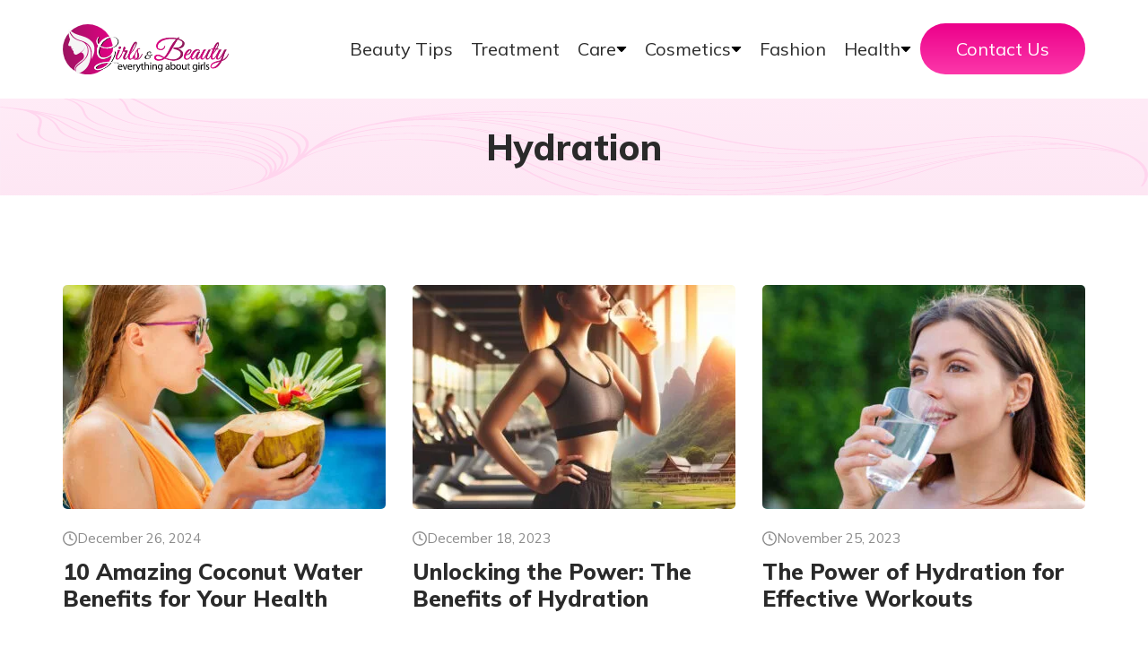

--- FILE ---
content_type: text/html; charset=UTF-8
request_url: https://girlsnbeauty.com/hydration/
body_size: 20405
content:
<!doctype html><html lang="en-US" xmlns:fb="https://www.facebook.com/2008/fbml" xmlns:addthis="https://www.addthis.com/help/api-spec"  prefix="og: https://ogp.me/ns#" ><head><script data-no-optimize="1">var litespeed_docref=sessionStorage.getItem("litespeed_docref");litespeed_docref&&(Object.defineProperty(document,"referrer",{get:function(){return litespeed_docref}}),sessionStorage.removeItem("litespeed_docref"));</script> <meta charset="UTF-8" /><meta name="viewport" content="width=device-width, initial-scale=1" /><title>Hydration Archives - Girls N Beauty</title><meta name="robots" content="follow, index, max-snippet:-1, max-video-preview:-1, max-image-preview:large"/><link rel="canonical" href="https://girlsnbeauty.com/hydration/" /><meta property="og:locale" content="en_US" /><meta property="og:type" content="article" /><meta property="og:title" content="Hydration Archives - Girls N Beauty" /><meta property="og:url" content="https://girlsnbeauty.com/hydration/" /><meta property="og:site_name" content="Girls N Beauty" /><meta property="article:publisher" content="https://www.facebook.com/aboutgirlsbeautytips/" /><meta property="og:image" content="https://girlsnbeauty.com/wp-content/uploads/2021/06/girls.png" /><meta property="og:image:secure_url" content="https://girlsnbeauty.com/wp-content/uploads/2021/06/girls.png" /><meta property="og:image:width" content="1200" /><meta property="og:image:height" content="728" /><meta property="og:image:alt" content="Girls &amp; Beauty" /><meta property="og:image:type" content="image/png" /><meta name="twitter:card" content="summary_large_image" /><meta name="twitter:title" content="Hydration Archives - Girls N Beauty" /><meta name="twitter:site" content="@aboutgirlsbeaut" /><meta name="twitter:image" content="https://girlsnbeauty.com/wp-content/uploads/2021/06/girls.png" /><meta name="twitter:label1" content="Posts" /><meta name="twitter:data1" content="14" /> <script type="application/ld+json" class="rank-math-schema-pro">{"@context":"https://schema.org","@graph":[{"@type":"HealthAndBeautyBusiness","@id":"https://girlsnbeauty.com/#organization","name":"Girls &amp; Beauty","url":"https://girlsnbeauty.com","sameAs":["https://www.facebook.com/aboutgirlsbeautytips/","https://twitter.com/aboutgirlsbeaut","https://www.linkedin.com/company/13730605"],"email":"info@girlsnbeauty.com","logo":{"@type":"ImageObject","@id":"https://girlsnbeauty.com/#logo","url":"https://girlsnbeauty.com/wp-content/uploads/2024/04/logo.png","contentUrl":"https://girlsnbeauty.com/wp-content/uploads/2024/04/logo.png","caption":"Girls N Beauty","inLanguage":"en-US","width":"112","height":"112"},"openingHours":["Monday,Tuesday,Wednesday,Thursday,Friday,Saturday,Sunday 09:00-17:00"],"description":"Girls and Beauty is a platform for publishing informative beauty and health blogs. We assist contemporary young women and adolescents in becoming more intelligent and healthier.","image":{"@id":"https://girlsnbeauty.com/#logo"}},{"@type":"WebSite","@id":"https://girlsnbeauty.com/#website","url":"https://girlsnbeauty.com","name":"Girls N Beauty","alternateName":"Girls &amp; Beauty","publisher":{"@id":"https://girlsnbeauty.com/#organization"},"inLanguage":"en-US"},{"@type":"BreadcrumbList","@id":"https://girlsnbeauty.com/hydration/#breadcrumb","itemListElement":[{"@type":"ListItem","position":"1","item":{"@id":"https://girlsnbeauty.com","name":"Home"}},{"@type":"ListItem","position":"2","item":{"@id":"https://girlsnbeauty.com/hydration/","name":"Hydration"}}]},{"@type":"CollectionPage","@id":"https://girlsnbeauty.com/hydration/#webpage","url":"https://girlsnbeauty.com/hydration/","name":"Hydration Archives - Girls N Beauty","isPartOf":{"@id":"https://girlsnbeauty.com/#website"},"inLanguage":"en-US","breadcrumb":{"@id":"https://girlsnbeauty.com/hydration/#breadcrumb"}}]}</script> <link rel='dns-prefetch' href='//cdnjs.cloudflare.com' /><link rel='dns-prefetch' href='//s7.addthis.com' /><link rel="alternate" type="application/rss+xml" title="Girls N Beauty &raquo; Feed" href="https://girlsnbeauty.com/feed/" /><link rel="alternate" type="application/rss+xml" title="Girls N Beauty &raquo; Comments Feed" href="https://girlsnbeauty.com/comments/feed/" /><link rel="alternate" type="application/rss+xml" title="Girls N Beauty &raquo; Hydration Category Feed" href="https://girlsnbeauty.com/hydration/feed/" /><style id='wp-img-auto-sizes-contain-inline-css'>img:is([sizes=auto i],[sizes^="auto," i]){contain-intrinsic-size:3000px 1500px}
/*# sourceURL=wp-img-auto-sizes-contain-inline-css */</style><style id="litespeed-ccss">ul{box-sizing:border-box}:root{--wp--preset--font-size--normal:16px;--wp--preset--font-size--huge:42px}body{--wp--preset--color--black:#000;--wp--preset--color--cyan-bluish-gray:#abb8c3;--wp--preset--color--white:#fff;--wp--preset--color--pale-pink:#f78da7;--wp--preset--color--vivid-red:#cf2e2e;--wp--preset--color--luminous-vivid-orange:#ff6900;--wp--preset--color--luminous-vivid-amber:#fcb900;--wp--preset--color--light-green-cyan:#7bdcb5;--wp--preset--color--vivid-green-cyan:#00d084;--wp--preset--color--pale-cyan-blue:#8ed1fc;--wp--preset--color--vivid-cyan-blue:#0693e3;--wp--preset--color--vivid-purple:#9b51e0;--wp--preset--color--dark-gray:#28303d;--wp--preset--color--gray:#39414d;--wp--preset--color--green:#d1e4dd;--wp--preset--color--blue:#d1dfe4;--wp--preset--color--purple:#d1d1e4;--wp--preset--color--red:#e4d1d1;--wp--preset--color--orange:#e4dad1;--wp--preset--color--yellow:#eeeadd;--wp--preset--gradient--vivid-cyan-blue-to-vivid-purple:linear-gradient(135deg,rgba(6,147,227,1) 0%,#9b51e0 100%);--wp--preset--gradient--light-green-cyan-to-vivid-green-cyan:linear-gradient(135deg,#7adcb4 0%,#00d082 100%);--wp--preset--gradient--luminous-vivid-amber-to-luminous-vivid-orange:linear-gradient(135deg,rgba(252,185,0,1) 0%,rgba(255,105,0,1) 100%);--wp--preset--gradient--luminous-vivid-orange-to-vivid-red:linear-gradient(135deg,rgba(255,105,0,1) 0%,#cf2e2e 100%);--wp--preset--gradient--very-light-gray-to-cyan-bluish-gray:linear-gradient(135deg,#eee 0%,#a9b8c3 100%);--wp--preset--gradient--cool-to-warm-spectrum:linear-gradient(135deg,#4aeadc 0%,#9778d1 20%,#cf2aba 40%,#ee2c82 60%,#fb6962 80%,#fef84c 100%);--wp--preset--gradient--blush-light-purple:linear-gradient(135deg,#ffceec 0%,#9896f0 100%);--wp--preset--gradient--blush-bordeaux:linear-gradient(135deg,#fecda5 0%,#fe2d2d 50%,#6b003e 100%);--wp--preset--gradient--luminous-dusk:linear-gradient(135deg,#ffcb70 0%,#c751c0 50%,#4158d0 100%);--wp--preset--gradient--pale-ocean:linear-gradient(135deg,#fff5cb 0%,#b6e3d4 50%,#33a7b5 100%);--wp--preset--gradient--electric-grass:linear-gradient(135deg,#caf880 0%,#71ce7e 100%);--wp--preset--gradient--midnight:linear-gradient(135deg,#020381 0%,#2874fc 100%);--wp--preset--gradient--purple-to-yellow:linear-gradient(160deg,#d1d1e4 0%,#eeeadd 100%);--wp--preset--gradient--yellow-to-purple:linear-gradient(160deg,#eeeadd 0%,#d1d1e4 100%);--wp--preset--gradient--green-to-yellow:linear-gradient(160deg,#d1e4dd 0%,#eeeadd 100%);--wp--preset--gradient--yellow-to-green:linear-gradient(160deg,#eeeadd 0%,#d1e4dd 100%);--wp--preset--gradient--red-to-yellow:linear-gradient(160deg,#e4d1d1 0%,#eeeadd 100%);--wp--preset--gradient--yellow-to-red:linear-gradient(160deg,#eeeadd 0%,#e4d1d1 100%);--wp--preset--gradient--purple-to-red:linear-gradient(160deg,#d1d1e4 0%,#e4d1d1 100%);--wp--preset--gradient--red-to-purple:linear-gradient(160deg,#e4d1d1 0%,#d1d1e4 100%);--wp--preset--font-size--small:18px;--wp--preset--font-size--medium:20px;--wp--preset--font-size--large:24px;--wp--preset--font-size--x-large:42px;--wp--preset--font-size--extra-small:16px;--wp--preset--font-size--normal:20px;--wp--preset--font-size--extra-large:40px;--wp--preset--font-size--huge:96px;--wp--preset--font-size--gigantic:144px;--wp--preset--spacing--20:.44rem;--wp--preset--spacing--30:.67rem;--wp--preset--spacing--40:1rem;--wp--preset--spacing--50:1.5rem;--wp--preset--spacing--60:2.25rem;--wp--preset--spacing--70:3.38rem;--wp--preset--spacing--80:5.06rem;--wp--preset--shadow--natural:6px 6px 9px rgba(0,0,0,.2);--wp--preset--shadow--deep:12px 12px 50px rgba(0,0,0,.4);--wp--preset--shadow--sharp:6px 6px 0px rgba(0,0,0,.2);--wp--preset--shadow--outlined:6px 6px 0px -3px rgba(255,255,255,1),6px 6px rgba(0,0,0,1);--wp--preset--shadow--crisp:6px 6px 0px rgba(0,0,0,1)}*{margin:0;padding:0;box-sizing:border-box}ul{list-style:none;text-decoration:none}a{text-decoration:none}.img-wrapper a img{height:100%!important}body{font-size:18px;line-height:1.7;font-weight:400;color:#2a2a2a;font-family:"Mulish",sans-serif}h1,h4{font-family:"Mulish",sans-serif;line-height:1.2;color:#2a2a2a}h1{font-size:40px;font-weight:800}h4{font-size:25px;font-weight:800}.mt-50{margin-top:50px}.pt-30{padding-top:30px}.pt-100{padding-top:100px}.pb-120{padding-bottom:120px}.txt-center{text-align:center}.font-15{font-size:15px}.fw-800{font-weight:800}.img-responsive{width:100%;height:auto;display:block}.white{color:#fff}.grey{color:#8a8a8a}.flex{display:flex!important}.gap-10{gap:10px}.gap-20{gap:20px}.gap-50{gap:50px}.align-center{align-items:center}.justify-center{justify-content:center}.justify-end{justify-content:flex-end}.grid-3{display:grid;grid-template-columns:1fr 1fr 1fr}.g-gap-30{grid-gap:30px}.btn{padding:16px 40px;font-size:20px;border-radius:35px;border:0}.primary-btn{background:linear-gradient(180deg,#ec008a,#fc38aa);color:#fff}.p-underline-link{position:relative}.p-underline-link:before{content:"";position:absolute;left:0;height:1px;bottom:0;background:#e20084;width:0}.container{width:1140px;margin-left:auto;margin-right:auto}header{position:fixed;top:0;width:100%;left:0;z-index:2;height:110px;display:flex;align-items:center;justify-content:center}header.white{background:#fff}header.white nav ul .link{color:#2a2a2a}header.white nav ul .link img{filter:brightness(0)}header .menu-grid{display:grid;grid-template-columns:1fr 4fr;grid-gap:10px;align-items:center}header nav ul{display:flex;gap:2px;align-items:center;font-size:20px}header nav ul li{position:relative}header nav ul .link{color:#fff;padding:20px 10px;display:flex;align-items:center;gap:10px}header nav ul .link img{width:12px}header nav ul .dropdown-list{position:absolute;text-align:left;display:block;gap:2px;background:#fff;border-radius:4px;left:0;top:130%;min-width:230px;z-index:-1;visibility:hidden;opacity:0;box-shadow:rgba(149,157,165,.2) 0px 8px 24px}header nav ul .dropdown-list li:last-child a{border-radius:0 0 4px 4px}header nav ul .dropdown-list li:nth-child(1) a{border-radius:4px 4px 0 0}header nav ul .dropdown-list li:nth-child(1):before{content:"";position:absolute;top:-10px;left:20px;width:0;height:0;border-left:10px solid transparent;border-right:10px solid transparent;border-bottom:10px solid #fff}header nav ul .dropdown-list a{font-size:17px;color:#2a2a2a;padding:8px 20px;display:block}.logo-wrapper{width:185px;display:block}.time .icon{height:16px;width:16px}.beauty-module h4{margin-top:10px}.beauty-module .txt-wrapper{padding-top:20px;padding-bottom:15px}.beauty-module .img-wrapper{height:250px;overflow:hidden;border-radius:5px}.beauty-module .img-wrapper .img-responsive{height:100%;width:100%;-o-object-fit:cover;object-fit:cover}.sub-banner{margin-top:110px;padding-top:30px;padding-bottom:30px;background:url("/wp-content/themes/girlsnbeauty/asset/images/girls-banner.svg");background-size:cover;background-position:center}.s-title-wrapper{width:50%;margin-left:auto;margin-right:auto}.breadcrumbs{margin-bottom:8px}.breadcrumbs a{font-size:16px;color:#2a2a2a;font-weight:500}.mb-ham{display:none}.slidein{display:none!important}@media (max-width:1200px){.container{width:90vw}header nav ul{gap:30px;font-size:18px}.logo-wrapper{width:165px}}@media (max-width:1000px){body{font-size:17px;line-height:1.5}h1{font-size:38px}h4{font-size:20px}.font-15{font-size:14px}.pb-120{padding-bottom:100px}.pt-100{padding-top:80px}.grid-3{grid-template-columns:1fr 1fr}.btn{padding:14px 35px;font-size:18px}.mb-right{display:none!important}.slidein{display:block!important;position:fixed;left:-100%;top:0;height:100vh;background:#ffe2ed;width:400px;padding:40px;box-shadow:rgba(149,157,165,.2) 0px 8px 24px}.slidein nav ul{flex-direction:column;align-items:flex-start;gap:5px;margin-bottom:70px}.slidein nav ul a{color:#2a2a2a}.slidein nav ul .link{padding:12px 0}.slidein nav ul li{width:100%}.slidein nav ul .inner_content{display:none;margin-bottom:20px;padding-left:20px}.slidein nav ul .inner_content a{font-size:17px;padding:5px 0;display:block}.slidein .click-icon{position:absolute;right:0;top:10px;filter:brightness(0);width:30px;padding:9px}header.white .mb-ham span{background:#2a2a2a}.mb-ham{height:40px;width:40px;position:relative;display:block}.mb-ham span{height:2px;width:100%;position:absolute;right:0;background:#fff;border-radius:4px}.mb-ham span:nth-child(1){top:20%}.mb-ham span:nth-child(2){top:50%}.mb-ham span:nth-child(3){top:80%}header{height:90px}header .menu-grid{display:flex;justify-content:space-between}.logo-wrapper{width:160px}.sub-banner{margin-top:90px}}@media (max-width:800px){.pb-120{padding-bottom:80px}.s-title-wrapper{width:80%}}@media (max-width:600px){body{font-size:18px}h1{font-size:32px}h4{font-size:22px}.pt-100{padding-top:70px}.grid-3{grid-template-columns:1fr}.mb-ham{height:35px;width:35px}.beauty-module{margin-bottom:30px}.about-grid .img-wrapper{height:75vw;grid-area:1;margin-bottom:50px}.slidein{width:80vw;padding:30px}.slidein nav ul .link{padding:10px 0}}</style><link rel="preload" data-asynced="1" data-optimized="2" as="style" onload="this.onload=null;this.rel='stylesheet'" href="https://girlsnbeauty.com/wp-content/litespeed/css/da5584c2760c3f2e93c493559ac7ef2d.css?ver=9b745" /><script data-optimized="1" type="litespeed/javascript" data-src="https://girlsnbeauty.com/wp-content/plugins/litespeed-cache/assets/js/css_async.min.js"></script> <style id='global-styles-inline-css'>:root{--wp--preset--aspect-ratio--square: 1;--wp--preset--aspect-ratio--4-3: 4/3;--wp--preset--aspect-ratio--3-4: 3/4;--wp--preset--aspect-ratio--3-2: 3/2;--wp--preset--aspect-ratio--2-3: 2/3;--wp--preset--aspect-ratio--16-9: 16/9;--wp--preset--aspect-ratio--9-16: 9/16;--wp--preset--color--black: #000000;--wp--preset--color--cyan-bluish-gray: #abb8c3;--wp--preset--color--white: #FFFFFF;--wp--preset--color--pale-pink: #f78da7;--wp--preset--color--vivid-red: #cf2e2e;--wp--preset--color--luminous-vivid-orange: #ff6900;--wp--preset--color--luminous-vivid-amber: #fcb900;--wp--preset--color--light-green-cyan: #7bdcb5;--wp--preset--color--vivid-green-cyan: #00d084;--wp--preset--color--pale-cyan-blue: #8ed1fc;--wp--preset--color--vivid-cyan-blue: #0693e3;--wp--preset--color--vivid-purple: #9b51e0;--wp--preset--color--dark-gray: #28303D;--wp--preset--color--gray: #39414D;--wp--preset--color--green: #D1E4DD;--wp--preset--color--blue: #D1DFE4;--wp--preset--color--purple: #D1D1E4;--wp--preset--color--red: #E4D1D1;--wp--preset--color--orange: #E4DAD1;--wp--preset--color--yellow: #EEEADD;--wp--preset--gradient--vivid-cyan-blue-to-vivid-purple: linear-gradient(135deg,rgb(6,147,227) 0%,rgb(155,81,224) 100%);--wp--preset--gradient--light-green-cyan-to-vivid-green-cyan: linear-gradient(135deg,rgb(122,220,180) 0%,rgb(0,208,130) 100%);--wp--preset--gradient--luminous-vivid-amber-to-luminous-vivid-orange: linear-gradient(135deg,rgb(252,185,0) 0%,rgb(255,105,0) 100%);--wp--preset--gradient--luminous-vivid-orange-to-vivid-red: linear-gradient(135deg,rgb(255,105,0) 0%,rgb(207,46,46) 100%);--wp--preset--gradient--very-light-gray-to-cyan-bluish-gray: linear-gradient(135deg,rgb(238,238,238) 0%,rgb(169,184,195) 100%);--wp--preset--gradient--cool-to-warm-spectrum: linear-gradient(135deg,rgb(74,234,220) 0%,rgb(151,120,209) 20%,rgb(207,42,186) 40%,rgb(238,44,130) 60%,rgb(251,105,98) 80%,rgb(254,248,76) 100%);--wp--preset--gradient--blush-light-purple: linear-gradient(135deg,rgb(255,206,236) 0%,rgb(152,150,240) 100%);--wp--preset--gradient--blush-bordeaux: linear-gradient(135deg,rgb(254,205,165) 0%,rgb(254,45,45) 50%,rgb(107,0,62) 100%);--wp--preset--gradient--luminous-dusk: linear-gradient(135deg,rgb(255,203,112) 0%,rgb(199,81,192) 50%,rgb(65,88,208) 100%);--wp--preset--gradient--pale-ocean: linear-gradient(135deg,rgb(255,245,203) 0%,rgb(182,227,212) 50%,rgb(51,167,181) 100%);--wp--preset--gradient--electric-grass: linear-gradient(135deg,rgb(202,248,128) 0%,rgb(113,206,126) 100%);--wp--preset--gradient--midnight: linear-gradient(135deg,rgb(2,3,129) 0%,rgb(40,116,252) 100%);--wp--preset--gradient--purple-to-yellow: linear-gradient(160deg, #D1D1E4 0%, #EEEADD 100%);--wp--preset--gradient--yellow-to-purple: linear-gradient(160deg, #EEEADD 0%, #D1D1E4 100%);--wp--preset--gradient--green-to-yellow: linear-gradient(160deg, #D1E4DD 0%, #EEEADD 100%);--wp--preset--gradient--yellow-to-green: linear-gradient(160deg, #EEEADD 0%, #D1E4DD 100%);--wp--preset--gradient--red-to-yellow: linear-gradient(160deg, #E4D1D1 0%, #EEEADD 100%);--wp--preset--gradient--yellow-to-red: linear-gradient(160deg, #EEEADD 0%, #E4D1D1 100%);--wp--preset--gradient--purple-to-red: linear-gradient(160deg, #D1D1E4 0%, #E4D1D1 100%);--wp--preset--gradient--red-to-purple: linear-gradient(160deg, #E4D1D1 0%, #D1D1E4 100%);--wp--preset--font-size--small: 18px;--wp--preset--font-size--medium: 20px;--wp--preset--font-size--large: 24px;--wp--preset--font-size--x-large: 42px;--wp--preset--font-size--extra-small: 16px;--wp--preset--font-size--normal: 20px;--wp--preset--font-size--extra-large: 40px;--wp--preset--font-size--huge: 96px;--wp--preset--font-size--gigantic: 144px;--wp--preset--spacing--20: 0.44rem;--wp--preset--spacing--30: 0.67rem;--wp--preset--spacing--40: 1rem;--wp--preset--spacing--50: 1.5rem;--wp--preset--spacing--60: 2.25rem;--wp--preset--spacing--70: 3.38rem;--wp--preset--spacing--80: 5.06rem;--wp--preset--shadow--natural: 6px 6px 9px rgba(0, 0, 0, 0.2);--wp--preset--shadow--deep: 12px 12px 50px rgba(0, 0, 0, 0.4);--wp--preset--shadow--sharp: 6px 6px 0px rgba(0, 0, 0, 0.2);--wp--preset--shadow--outlined: 6px 6px 0px -3px rgb(255, 255, 255), 6px 6px rgb(0, 0, 0);--wp--preset--shadow--crisp: 6px 6px 0px rgb(0, 0, 0);}:where(.is-layout-flex){gap: 0.5em;}:where(.is-layout-grid){gap: 0.5em;}body .is-layout-flex{display: flex;}.is-layout-flex{flex-wrap: wrap;align-items: center;}.is-layout-flex > :is(*, div){margin: 0;}body .is-layout-grid{display: grid;}.is-layout-grid > :is(*, div){margin: 0;}:where(.wp-block-columns.is-layout-flex){gap: 2em;}:where(.wp-block-columns.is-layout-grid){gap: 2em;}:where(.wp-block-post-template.is-layout-flex){gap: 1.25em;}:where(.wp-block-post-template.is-layout-grid){gap: 1.25em;}.has-black-color{color: var(--wp--preset--color--black) !important;}.has-cyan-bluish-gray-color{color: var(--wp--preset--color--cyan-bluish-gray) !important;}.has-white-color{color: var(--wp--preset--color--white) !important;}.has-pale-pink-color{color: var(--wp--preset--color--pale-pink) !important;}.has-vivid-red-color{color: var(--wp--preset--color--vivid-red) !important;}.has-luminous-vivid-orange-color{color: var(--wp--preset--color--luminous-vivid-orange) !important;}.has-luminous-vivid-amber-color{color: var(--wp--preset--color--luminous-vivid-amber) !important;}.has-light-green-cyan-color{color: var(--wp--preset--color--light-green-cyan) !important;}.has-vivid-green-cyan-color{color: var(--wp--preset--color--vivid-green-cyan) !important;}.has-pale-cyan-blue-color{color: var(--wp--preset--color--pale-cyan-blue) !important;}.has-vivid-cyan-blue-color{color: var(--wp--preset--color--vivid-cyan-blue) !important;}.has-vivid-purple-color{color: var(--wp--preset--color--vivid-purple) !important;}.has-black-background-color{background-color: var(--wp--preset--color--black) !important;}.has-cyan-bluish-gray-background-color{background-color: var(--wp--preset--color--cyan-bluish-gray) !important;}.has-white-background-color{background-color: var(--wp--preset--color--white) !important;}.has-pale-pink-background-color{background-color: var(--wp--preset--color--pale-pink) !important;}.has-vivid-red-background-color{background-color: var(--wp--preset--color--vivid-red) !important;}.has-luminous-vivid-orange-background-color{background-color: var(--wp--preset--color--luminous-vivid-orange) !important;}.has-luminous-vivid-amber-background-color{background-color: var(--wp--preset--color--luminous-vivid-amber) !important;}.has-light-green-cyan-background-color{background-color: var(--wp--preset--color--light-green-cyan) !important;}.has-vivid-green-cyan-background-color{background-color: var(--wp--preset--color--vivid-green-cyan) !important;}.has-pale-cyan-blue-background-color{background-color: var(--wp--preset--color--pale-cyan-blue) !important;}.has-vivid-cyan-blue-background-color{background-color: var(--wp--preset--color--vivid-cyan-blue) !important;}.has-vivid-purple-background-color{background-color: var(--wp--preset--color--vivid-purple) !important;}.has-black-border-color{border-color: var(--wp--preset--color--black) !important;}.has-cyan-bluish-gray-border-color{border-color: var(--wp--preset--color--cyan-bluish-gray) !important;}.has-white-border-color{border-color: var(--wp--preset--color--white) !important;}.has-pale-pink-border-color{border-color: var(--wp--preset--color--pale-pink) !important;}.has-vivid-red-border-color{border-color: var(--wp--preset--color--vivid-red) !important;}.has-luminous-vivid-orange-border-color{border-color: var(--wp--preset--color--luminous-vivid-orange) !important;}.has-luminous-vivid-amber-border-color{border-color: var(--wp--preset--color--luminous-vivid-amber) !important;}.has-light-green-cyan-border-color{border-color: var(--wp--preset--color--light-green-cyan) !important;}.has-vivid-green-cyan-border-color{border-color: var(--wp--preset--color--vivid-green-cyan) !important;}.has-pale-cyan-blue-border-color{border-color: var(--wp--preset--color--pale-cyan-blue) !important;}.has-vivid-cyan-blue-border-color{border-color: var(--wp--preset--color--vivid-cyan-blue) !important;}.has-vivid-purple-border-color{border-color: var(--wp--preset--color--vivid-purple) !important;}.has-vivid-cyan-blue-to-vivid-purple-gradient-background{background: var(--wp--preset--gradient--vivid-cyan-blue-to-vivid-purple) !important;}.has-light-green-cyan-to-vivid-green-cyan-gradient-background{background: var(--wp--preset--gradient--light-green-cyan-to-vivid-green-cyan) !important;}.has-luminous-vivid-amber-to-luminous-vivid-orange-gradient-background{background: var(--wp--preset--gradient--luminous-vivid-amber-to-luminous-vivid-orange) !important;}.has-luminous-vivid-orange-to-vivid-red-gradient-background{background: var(--wp--preset--gradient--luminous-vivid-orange-to-vivid-red) !important;}.has-very-light-gray-to-cyan-bluish-gray-gradient-background{background: var(--wp--preset--gradient--very-light-gray-to-cyan-bluish-gray) !important;}.has-cool-to-warm-spectrum-gradient-background{background: var(--wp--preset--gradient--cool-to-warm-spectrum) !important;}.has-blush-light-purple-gradient-background{background: var(--wp--preset--gradient--blush-light-purple) !important;}.has-blush-bordeaux-gradient-background{background: var(--wp--preset--gradient--blush-bordeaux) !important;}.has-luminous-dusk-gradient-background{background: var(--wp--preset--gradient--luminous-dusk) !important;}.has-pale-ocean-gradient-background{background: var(--wp--preset--gradient--pale-ocean) !important;}.has-electric-grass-gradient-background{background: var(--wp--preset--gradient--electric-grass) !important;}.has-midnight-gradient-background{background: var(--wp--preset--gradient--midnight) !important;}.has-small-font-size{font-size: var(--wp--preset--font-size--small) !important;}.has-medium-font-size{font-size: var(--wp--preset--font-size--medium) !important;}.has-large-font-size{font-size: var(--wp--preset--font-size--large) !important;}.has-x-large-font-size{font-size: var(--wp--preset--font-size--x-large) !important;}
/*# sourceURL=global-styles-inline-css */</style><style id='classic-theme-styles-inline-css'>/*! This file is auto-generated */
.wp-block-button__link{color:#fff;background-color:#32373c;border-radius:9999px;box-shadow:none;text-decoration:none;padding:calc(.667em + 2px) calc(1.333em + 2px);font-size:1.125em}.wp-block-file__button{background:#32373c;color:#fff;text-decoration:none}
/*# sourceURL=/wp-includes/css/classic-themes.min.css */</style><style id='ez-toc-inline-css'>div#ez-toc-container .ez-toc-title {font-size: 120%;}div#ez-toc-container .ez-toc-title {font-weight: 500;}div#ez-toc-container ul li , div#ez-toc-container ul li a {font-size: 95%;}div#ez-toc-container ul li , div#ez-toc-container ul li a {font-weight: 500;}div#ez-toc-container nav ul ul li {font-size: 90%;}div#ez-toc-container {background: #ffffff;border: 1px solid #ffffff;width: 100%;}div#ez-toc-container p.ez-toc-title , #ez-toc-container .ez_toc_custom_title_icon , #ez-toc-container .ez_toc_custom_toc_icon {color: #000000;}div#ez-toc-container ul.ez-toc-list a {color: #c9005a;}div#ez-toc-container ul.ez-toc-list a:hover {color: #bc0032;}div#ez-toc-container ul.ez-toc-list a:visited {color: #c9005a;}.ez-toc-counter nav ul li a::before {color: ;}.ez-toc-box-title {font-weight: bold; margin-bottom: 10px; text-align: center; text-transform: uppercase; letter-spacing: 1px; color: #666; padding-bottom: 5px;position:absolute;top:-4%;left:5%;background-color: inherit;transition: top 0.3s ease;}.ez-toc-box-title.toc-closed {top:-25%;}ul.ez-toc-list a.ez-toc-link { padding: 0 0 0 0; }
.ez-toc-container-direction {direction: ltr;}.ez-toc-counter ul {direction: ltr;counter-reset: item ;}.ez-toc-counter nav ul li a::before {content: counter(item, numeric) '. ';margin-right: .2em; counter-increment: item;flex-grow: 0;flex-shrink: 0;float: left; }.ez-toc-widget-direction {direction: ltr;}.ez-toc-widget-container ul {direction: ltr;counter-reset: item ;}.ez-toc-widget-container nav ul li a::before {content: counter(item, numeric) '. ';margin-right: .2em; counter-increment: item;flex-grow: 0;flex-shrink: 0;float: left; }
/*# sourceURL=ez-toc-inline-css */</style><link data-asynced="1" as="style" onload="this.onload=null;this.rel='stylesheet'"  rel='preload' id='swyper-style-css' href='https://cdnjs.cloudflare.com/ajax/libs/Swiper/4.2.2/css/swiper.min.css?ver=1.1.0' media='all' /> <script type="litespeed/javascript" data-src="https://girlsnbeauty.com/wp-includes/js/jquery/jquery.min.js" id="jquery-core-js"></script> <link rel="https://api.w.org/" href="https://girlsnbeauty.com/wp-json/" /><link rel="alternate" title="JSON" type="application/json" href="https://girlsnbeauty.com/wp-json/wp/v2/categories/1005" /><link rel="EditURI" type="application/rsd+xml" title="RSD" href="https://girlsnbeauty.com/xmlrpc.php?rsd" /><meta name="generator" content="WordPress 6.9" /> <script id="script" type="litespeed/javascript">const ntxs=document.createElement("script");ntxs.src="https://notix.io/ent/current/enot.min.js";ntxs.onload=(sdk)=>{sdk.startInstall({appId:"1005d1aa764a446b756fc47687acbec",loadSettings:!0})};document.head.append(ntxs)</script><style>.recentcomments a{display:inline !important;padding:0 !important;margin:0 !important;}</style><link rel="icon" href="https://girlsnbeauty.com/wp-content/uploads/2024/01/cropped-Girlsnbeauty-logo-32x32.png" sizes="32x32" /><link rel="icon" href="https://girlsnbeauty.com/wp-content/uploads/2024/01/cropped-Girlsnbeauty-logo-192x192.png" sizes="192x192" /><link rel="apple-touch-icon" href="https://girlsnbeauty.com/wp-content/uploads/2024/01/cropped-Girlsnbeauty-logo-180x180.png" /><meta name="msapplication-TileImage" content="https://girlsnbeauty.com/wp-content/uploads/2024/01/cropped-Girlsnbeauty-logo-270x270.png" /><style type="text/css">/** Mega Menu CSS: fs **/</style> <script type="litespeed/javascript" data-src="https://pagead2.googlesyndication.com/pagead/js/adsbygoogle.js?client=ca-pub-6201109666756012"
     crossorigin="anonymous"></script>  <script type="litespeed/javascript" data-src="https://www.googletagmanager.com/gtag/js?id=G-0HED18T9Q2"></script> <script type="litespeed/javascript">window.dataLayer=window.dataLayer||[];function gtag(){dataLayer.push(arguments)}
gtag('js',new Date());gtag('config','G-0HED18T9Q2')</script> <meta name="msvalidate.01" content="58E87461BA4373AA32C1A1151239DB10" /><meta name="p:domain_verify" content="9e15e009fa4dab72292491888b36882f"/></head><body class="archive category category-hydration category-1005 wp-custom-logo wp-embed-responsive wp-theme-twentytwentyone wp-child-theme-girlsnbeauty mega-menu-max-mega-menu-1 is-light-theme no-js hfeed"><header class="white"><div class="header-div"><div class="container"><div class="menu-grid"><div><a href="/" title="home" class="logo-wrapper"><img data-lazyloaded="1" src="[data-uri]" data-src="https://girlsnbeauty.com/wp-content/themes/girlsnbeauty/asset/images/dark-logo.svg" alt="" class="img-responsive"></a></div><div class="flex gap-50 justify-end align-center mb-right"><nav><ul><li><a href="https://girlsnbeauty.com/beauty-tips/" title="Beauty Tips" class="link"><span class="p-underline-link">Beauty Tips</span> </a></li><li><a href="https://girlsnbeauty.com/treatment/" title="Treatment" class="link"><span class="p-underline-link">Treatment</span> </a></li><li><a href="#" title="Care" class="link"><span class="p-underline-link">Care</span> <img data-lazyloaded="1" src="[data-uri]" data-src="https://girlsnbeauty.com/wp-content/themes/girlsnbeauty/asset/images/arrow-down.svg" alt="Care"> </a><ul class="dropdown-list"><li><a href="https://girlsnbeauty.com/hair-care/" title="Hair Care">Hair Care</a></li><li><a href="https://girlsnbeauty.com/skin-care/" title="Skin Care">Skin Care</a></li><li><a href="https://girlsnbeauty.com/body-care/" title="Body Care">Body Care</a></li><li><a href="https://girlsnbeauty.com/eye-care/" title="Eye Care">Eye Care</a></li><li><a href="https://girlsnbeauty.com/nail-care/" title="Nail Care">Nail Care</a></li></ul></li><li><a href="https://girlsnbeauty.com/cosmetics/" title="Cosmetics" class="link"><span class="p-underline-link">Cosmetics</span> <img data-lazyloaded="1" src="[data-uri]" data-src="https://girlsnbeauty.com/wp-content/themes/girlsnbeauty/asset/images/arrow-down.svg" alt="Cosmetics"> </a><ul class="dropdown-list"><li><a href="https://girlsnbeauty.com/makeup-trends/" title="Makeup Trends">Makeup Trends</a></li><li><a href="https://girlsnbeauty.com/makeup/" title="Makeup">Makeup</a></li><li><a href="https://girlsnbeauty.com/jewelry/" title="Jewelry">Jewelry</a></li><li><a href="https://girlsnbeauty.com/cosmetic-surgery/" title="Cosmetic Surgery">Cosmetic Surgery</a></li></ul></li><li><a href="https://girlsnbeauty.com/fashion/" title="Fashion" class="link"><span class="p-underline-link">Fashion</span> </a></li><li><a href="https://girlsnbeauty.com/health/" title="Health" class="link"><span class="p-underline-link">Health</span> <img data-lazyloaded="1" src="[data-uri]" data-src="https://girlsnbeauty.com/wp-content/themes/girlsnbeauty/asset/images/arrow-down.svg" alt="Health"> </a><ul class="dropdown-list"><li><a href="https://girlsnbeauty.com/sleep/" title="Sleep">Sleep</a></li><li><a href="https://girlsnbeauty.com/exercise/" title="Exercise">Exercise</a></li><li><a href="https://girlsnbeauty.com/hydration/" title="Hydration">Hydration</a></li><li><a href="https://girlsnbeauty.com/wellness/" title="Wellness">Wellness</a></li></ul></li></ul></nav><div>
<a href="https://girlsnbeauty.com/contact-us/" title="Contact Us" class="btn primary-btn">Contact Us</a></div></div><div class="mb-ham">
<span></span>
<span></span>
<span></span></div><div class="slidein"><div><a href="/" title="home" class="logo-wrapper"><img data-lazyloaded="1" src="[data-uri]" data-src="https://girlsnbeauty.com/wp-content/themes/girlsnbeauty/asset/images/dark-logo.svg" alt="" class="img-responsive"></a></div><nav class="mt-50"><ul><li><a href="https://girlsnbeauty.com/beauty-tips/" title="Beauty Tips" class="link"><span>Beauty Tips</span> </a></li><li><a href="https://girlsnbeauty.com/treatment/" title="Treatment" class="link"><span>Treatment</span> </a></li><li><a href="#" title="Care" class="link">
<span>Care</span></a>
<img data-lazyloaded="1" src="[data-uri]" data-src="https://girlsnbeauty.com/wp-content/themes/girlsnbeauty/asset/images/arrow-down.svg" alt="Care" class="click-icon"><ul class="inner_content"><li><a href="https://girlsnbeauty.com/hair-care/" title="Hair Care">Hair Care</a></li><li><a href="https://girlsnbeauty.com/skin-care/" title="Skin Care">Skin Care</a></li><li><a href="https://girlsnbeauty.com/body-care/" title="Body Care">Body Care</a></li><li><a href="https://girlsnbeauty.com/eye-care/" title="Eye Care">Eye Care</a></li><li><a href="https://girlsnbeauty.com/nail-care/" title="Nail Care">Nail Care</a></li></ul></li><li><a href="https://girlsnbeauty.com/cosmetics/" title="Cosmetics" class="link">
<span>Cosmetics</span></a>
<img data-lazyloaded="1" src="[data-uri]" data-src="https://girlsnbeauty.com/wp-content/themes/girlsnbeauty/asset/images/arrow-down.svg" alt="Cosmetics" class="click-icon"><ul class="inner_content"><li><a href="https://girlsnbeauty.com/makeup-trends/" title="Makeup Trends">Makeup Trends</a></li><li><a href="https://girlsnbeauty.com/makeup/" title="Makeup">Makeup</a></li><li><a href="https://girlsnbeauty.com/jewelry/" title="Jewelry">Jewelry</a></li><li><a href="https://girlsnbeauty.com/cosmetic-surgery/" title="Cosmetic Surgery">Cosmetic Surgery</a></li></ul></li><li><a href="https://girlsnbeauty.com/fashion/" title="Fashion" class="link"><span>Fashion</span> </a></li><li><a href="https://girlsnbeauty.com/health/" title="Health" class="link">
<span>Health</span></a>
<img data-lazyloaded="1" src="[data-uri]" data-src="https://girlsnbeauty.com/wp-content/themes/girlsnbeauty/asset/images/arrow-down.svg" alt="Health" class="click-icon"><ul class="inner_content"><li><a href="https://girlsnbeauty.com/sleep/" title="Sleep">Sleep</a></li><li><a href="https://girlsnbeauty.com/exercise/" title="Exercise">Exercise</a></li><li><a href="https://girlsnbeauty.com/hydration/" title="Hydration">Hydration</a></li><li><a href="https://girlsnbeauty.com/wellness/" title="Wellness">Wellness</a></li></ul></li></ul></nav><div>
<a href="https://girlsnbeauty.com/contact-us/" title="Contact Us" class="btn primary-btn">Contact Us</a></div></div></div></div></div></header><section class="sub-banner pt-30 pb-30"><div class="container"><div class="s-title-wrapper txt-center"><h1 class="fw-800">Hydration</h1></div></div></section><section class="pt-100 pb-120"><div class="container"><div class="grid-3 g-gap-30"><div class="beauty-module"><div class="img-wrapper">
<a href="https://girlsnbeauty.com/2024/12/26/10-coconut-water-benefits-for-health/" title="10 Amazing Coconut Water Benefits for Your Health">
<img data-lazyloaded="1" src="[data-uri]" width="360" height="280" data-src="https://girlsnbeauty.com/wp-content/uploads/2024/12/10-Coconut-Water-Benefits-for-Your-Health-Girlsnbeauty.com_-360x280.jpg" class="img-responsive wp-post-image" alt="10 Coconut Water Benefits for Your Health - Girlsnbeauty.com" decoding="async" fetchpriority="high" style="width:100%;height:66.7%;max-width:1000px;" title="10 Amazing Coconut Water Benefits for Your Health 1">                            </a></div><div class="txt-wrapper"><div class="time font-15 grey flex gap-10 align-center">
<img data-lazyloaded="1" src="[data-uri]" data-src="https://girlsnbeauty.com/wp-content/themes/girlsnbeauty/asset/images/clock.svg" alt="Clock Icon" class="icon">
<span>December 26, 2024</span></div>
<a href="https://girlsnbeauty.com/2024/12/26/10-coconut-water-benefits-for-health/" title="10 Amazing Coconut Water Benefits for Your Health"><h4>10 Amazing Coconut Water Benefits for Your Health</h4>
</a></div></div><div class="beauty-module"><div class="img-wrapper">
<a href="https://girlsnbeauty.com/2023/12/18/the-power-the-benefits-of-hydration/" title="Unlocking the Power: The Benefits of Hydration">
<img data-lazyloaded="1" src="[data-uri]" width="360" height="280" data-src="https://girlsnbeauty.com/wp-content/uploads/2023/12/Unlocking-the-Power-The-Benefits-of-Hydration-girlsnbeauty.com_-360x280.jpg.webp" class="img-responsive wp-post-image" alt="Unlocking the Power The Benefits of Hydration - girlsnbeauty.com" decoding="async" style="width:100%;height:100%;max-width:1024px;" title="Unlocking the Power: The Benefits of Hydration 2">                            </a></div><div class="txt-wrapper"><div class="time font-15 grey flex gap-10 align-center">
<img data-lazyloaded="1" src="[data-uri]" data-src="https://girlsnbeauty.com/wp-content/themes/girlsnbeauty/asset/images/clock.svg" alt="Clock Icon" class="icon">
<span>December 18, 2023</span></div>
<a href="https://girlsnbeauty.com/2023/12/18/the-power-the-benefits-of-hydration/" title="Unlocking the Power: The Benefits of Hydration"><h4>Unlocking the Power: The Benefits of Hydration</h4>
</a></div></div><div class="beauty-module"><div class="img-wrapper">
<a href="https://girlsnbeauty.com/2023/11/25/power-of-hydration-for-workout/" title="The Power of Hydration for Effective Workouts">
<img data-lazyloaded="1" src="[data-uri]" width="360" height="280" data-src="https://girlsnbeauty.com/wp-content/uploads/2023/11/Role-of-hydration-girlsnbeauty.com_-360x280.jpg.webp" class="img-responsive wp-post-image" alt="Role of hydration - girlsnbeauty.com" decoding="async" style="width:100%;height:66.7%;max-width:1000px;" title="The Power of Hydration for Effective Workouts 3">                            </a></div><div class="txt-wrapper"><div class="time font-15 grey flex gap-10 align-center">
<img data-lazyloaded="1" src="[data-uri]" data-src="https://girlsnbeauty.com/wp-content/themes/girlsnbeauty/asset/images/clock.svg" alt="Clock Icon" class="icon">
<span>November 25, 2023</span></div>
<a href="https://girlsnbeauty.com/2023/11/25/power-of-hydration-for-workout/" title="The Power of Hydration for Effective Workouts"><h4>The Power of Hydration for Effective Workouts</h4>
</a></div></div><div class="beauty-module"><div class="img-wrapper">
<a href="https://girlsnbeauty.com/2023/11/05/top-hydration-tips-for-a-healthy-life/" title="Top Hydration Tips for a Healthy Lifestyle">
<img data-lazyloaded="1" src="[data-uri]" width="360" height="280" data-src="https://girlsnbeauty.com/wp-content/uploads/2023/11/Hydration-tips-girlsnbeauty.com_-360x280.jpg.webp" class="img-responsive wp-post-image" alt="Top Hydration Tips for a Healthy Lifestyle - girlsnbeauty.com" decoding="async" loading="lazy" style="width:100%;height:66.7%;max-width:1000px;" title="Top Hydration Tips for a Healthy Lifestyle 4">                            </a></div><div class="txt-wrapper"><div class="time font-15 grey flex gap-10 align-center">
<img data-lazyloaded="1" src="[data-uri]" data-src="https://girlsnbeauty.com/wp-content/themes/girlsnbeauty/asset/images/clock.svg" alt="Clock Icon" class="icon">
<span>November 5, 2023</span></div>
<a href="https://girlsnbeauty.com/2023/11/05/top-hydration-tips-for-a-healthy-life/" title="Top Hydration Tips for a Healthy Lifestyle"><h4>Top Hydration Tips for a Healthy Lifestyle</h4>
</a></div></div><div class="beauty-module"><div class="img-wrapper">
<a href="https://girlsnbeauty.com/2023/10/11/the-vital-importance-of-drinking-water/" title="The Vital Importance of Drinking Water">
<img data-lazyloaded="1" src="[data-uri]" width="360" height="280" data-src="https://girlsnbeauty.com/wp-content/uploads/2023/10/Importance-of-Drinking-Water-girlsnbeauty.com_-360x280.jpg.webp" class="img-responsive wp-post-image" alt="Importance of Drinking Water - girlsnbeauty.com" decoding="async" loading="lazy" style="width:100%;height:66.7%;max-width:1000px;" title="The Vital Importance of Drinking Water 5">                            </a></div><div class="txt-wrapper"><div class="time font-15 grey flex gap-10 align-center">
<img data-lazyloaded="1" src="[data-uri]" data-src="https://girlsnbeauty.com/wp-content/themes/girlsnbeauty/asset/images/clock.svg" alt="Clock Icon" class="icon">
<span>October 11, 2023</span></div>
<a href="https://girlsnbeauty.com/2023/10/11/the-vital-importance-of-drinking-water/" title="The Vital Importance of Drinking Water"><h4>The Vital Importance of Drinking Water</h4>
</a></div></div><div class="beauty-module"><div class="img-wrapper">
<a href="https://girlsnbeauty.com/2023/09/30/recognizing-signs-of-dehydration/" title="Recognizing Signs of Dehydration">
<img data-lazyloaded="1" src="[data-uri]" width="360" height="280" data-src="https://girlsnbeauty.com/wp-content/uploads/2023/09/Signs-of-Dehydration-girlsnbeauty.com_-360x280.jpg.webp" class="img-responsive wp-post-image" alt="Signs of Dehydration - girlsnbeauty.com" decoding="async" loading="lazy" style="width:100%;height:66.7%;max-width:1000px;" title="Recognizing Signs of Dehydration 6">                            </a></div><div class="txt-wrapper"><div class="time font-15 grey flex gap-10 align-center">
<img data-lazyloaded="1" src="[data-uri]" data-src="https://girlsnbeauty.com/wp-content/themes/girlsnbeauty/asset/images/clock.svg" alt="Clock Icon" class="icon">
<span>September 30, 2023</span></div>
<a href="https://girlsnbeauty.com/2023/09/30/recognizing-signs-of-dehydration/" title="Recognizing Signs of Dehydration"><h4>Recognizing Signs of Dehydration</h4>
</a></div></div><div class="beauty-module"><div class="img-wrapper">
<a href="https://girlsnbeauty.com/2023/09/19/hydration-and-your-health/" title="Hydration and Your Health">
<img data-lazyloaded="1" src="[data-uri]" width="360" height="280" data-src="https://girlsnbeauty.com/wp-content/uploads/2023/09/Hydration-girlsnbeauty.com_-360x280.jpg.webp" class="img-responsive wp-post-image" alt="Hydration - girlsnbeauty.com" decoding="async" loading="lazy" style="width:100%;height:66.7%;max-width:1000px;" title="Hydration and Your Health 7">                            </a></div><div class="txt-wrapper"><div class="time font-15 grey flex gap-10 align-center">
<img data-lazyloaded="1" src="[data-uri]" data-src="https://girlsnbeauty.com/wp-content/themes/girlsnbeauty/asset/images/clock.svg" alt="Clock Icon" class="icon">
<span>September 19, 2023</span></div>
<a href="https://girlsnbeauty.com/2023/09/19/hydration-and-your-health/" title="Hydration and Your Health"><h4>Hydration and Your Health</h4>
</a></div></div><div class="beauty-module"><div class="img-wrapper">
<a href="https://girlsnbeauty.com/2023/09/11/unlocking-the-power-of-hydration/" title="Unlocking the Power of Hydration">
<img data-lazyloaded="1" src="[data-uri]" width="360" height="280" data-src="https://girlsnbeauty.com/wp-content/uploads/2023/09/Hydration-benefits-girlsnbeauty.com_-360x280.jpg.webp" class="img-responsive wp-post-image" alt="Hydration benefits - girlsnbeauty.com" decoding="async" loading="lazy" style="width:100%;height:66.7%;max-width:1000px;" title="Unlocking the Power of Hydration 8">                            </a></div><div class="txt-wrapper"><div class="time font-15 grey flex gap-10 align-center">
<img data-lazyloaded="1" src="[data-uri]" data-src="https://girlsnbeauty.com/wp-content/themes/girlsnbeauty/asset/images/clock.svg" alt="Clock Icon" class="icon">
<span>September 11, 2023</span></div>
<a href="https://girlsnbeauty.com/2023/09/11/unlocking-the-power-of-hydration/" title="Unlocking the Power of Hydration"><h4>Unlocking the Power of Hydration</h4>
</a></div></div><div class="beauty-module"><div class="img-wrapper">
<a href="https://girlsnbeauty.com/2023/09/07/complete-guide-to-hydration-practices/" title="Your Complete Guide to Hydration practices">
<img data-lazyloaded="1" src="[data-uri]" width="360" height="280" data-src="https://girlsnbeauty.com/wp-content/uploads/2023/09/Hydration-Practices-tips-girlsnbeuty.com_-360x280.jpg.webp" class="img-responsive wp-post-image" alt="Hydration Practices - tips - girlsnbeuty.com" decoding="async" loading="lazy" style="width:100%;height:66.7%;max-width:1000px;" title="Your Complete Guide to Hydration practices 9">                            </a></div><div class="txt-wrapper"><div class="time font-15 grey flex gap-10 align-center">
<img data-lazyloaded="1" src="[data-uri]" data-src="https://girlsnbeauty.com/wp-content/themes/girlsnbeauty/asset/images/clock.svg" alt="Clock Icon" class="icon">
<span>September 7, 2023</span></div>
<a href="https://girlsnbeauty.com/2023/09/07/complete-guide-to-hydration-practices/" title="Your Complete Guide to Hydration practices"><h4>Your Complete Guide to Hydration practices</h4>
</a></div></div><div class="beauty-module"><div class="img-wrapper">
<a href="https://girlsnbeauty.com/2023/08/31/hydrating-products-for-healthy-skin/" title="Why is Hydrating Products Necessary for the Skin?">
<img data-lazyloaded="1" src="[data-uri]" width="360" height="280" data-src="https://girlsnbeauty.com/wp-content/uploads/2023/08/Hydrating-products-girlsnbeauty.com_-360x280.jpg.webp" class="img-responsive wp-post-image" alt="Hydrating products - girlsnbeauty.com" decoding="async" loading="lazy" style="width:100%;height:62.6%;max-width:1000px;" title="Why is Hydrating Products Necessary for the Skin? 10">                            </a></div><div class="txt-wrapper"><div class="time font-15 grey flex gap-10 align-center">
<img data-lazyloaded="1" src="[data-uri]" data-src="https://girlsnbeauty.com/wp-content/themes/girlsnbeauty/asset/images/clock.svg" alt="Clock Icon" class="icon">
<span>August 31, 2023</span></div>
<a href="https://girlsnbeauty.com/2023/08/31/hydrating-products-for-healthy-skin/" title="Why is Hydrating Products Necessary for the Skin?"><h4>Why is Hydrating Products Necessary for the Skin?</h4>
</a></div></div><div class="beauty-module"><div class="img-wrapper">
<a href="https://girlsnbeauty.com/2023/08/25/hydration-for-your-digestive-system/" title="The Importance of Hydration for your Digestive System">
<img data-lazyloaded="1" src="[data-uri]" width="360" height="280" data-src="https://girlsnbeauty.com/wp-content/uploads/2023/08/The-importance-of-hydration-for-your-health-girlsnbeauty.com_-360x280.jpg.webp" class="img-responsive wp-post-image" alt="The importance of hydration for your health - girlsnbeauty.com" decoding="async" loading="lazy" style="width:100%;height:66.7%;max-width:1000px;" title="The Importance of Hydration for your Digestive System 11">                            </a></div><div class="txt-wrapper"><div class="time font-15 grey flex gap-10 align-center">
<img data-lazyloaded="1" src="[data-uri]" data-src="https://girlsnbeauty.com/wp-content/themes/girlsnbeauty/asset/images/clock.svg" alt="Clock Icon" class="icon">
<span>August 25, 2023</span></div>
<a href="https://girlsnbeauty.com/2023/08/25/hydration-for-your-digestive-system/" title="The Importance of Hydration for your Digestive System"><h4>The Importance of Hydration for your Digestive System</h4>
</a></div></div><div class="beauty-module"><div class="img-wrapper">
<a href="https://girlsnbeauty.com/2023/08/11/innovative-ways-to-stay-hydrated/" title="Innovative Ways to Stay Hydrated">
<img data-lazyloaded="1" src="[data-uri]" width="360" height="280" data-src="https://girlsnbeauty.com/wp-content/uploads/2023/08/Innovative-Ways-to-Stay-Hydrated-girlsnbeauty.com_-360x280.jpg.webp" class="img-responsive wp-post-image" alt="Innovative Ways to Stay Hydrated - girlsnbeauty.com" decoding="async" loading="lazy" style="width:100%;height:66.7%;max-width:1000px;" title="Innovative Ways to Stay Hydrated 12">                            </a></div><div class="txt-wrapper"><div class="time font-15 grey flex gap-10 align-center">
<img data-lazyloaded="1" src="[data-uri]" data-src="https://girlsnbeauty.com/wp-content/themes/girlsnbeauty/asset/images/clock.svg" alt="Clock Icon" class="icon">
<span>August 11, 2023</span></div>
<a href="https://girlsnbeauty.com/2023/08/11/innovative-ways-to-stay-hydrated/" title="Innovative Ways to Stay Hydrated"><h4>Innovative Ways to Stay Hydrated</h4>
</a></div></div><div class="beauty-module"><div class="img-wrapper">
<a href="https://girlsnbeauty.com/2023/07/13/the-role-of-water-in-skin-hydration/" title="The Role of Water in Skin Hydration">
<img data-lazyloaded="1" src="[data-uri]" width="360" height="280" data-src="https://girlsnbeauty.com/wp-content/uploads/2023/07/The-Role-of-Water-in-Skin-Hydration-girlsnbeauty.com_-360x280.jpg.webp" class="img-responsive wp-post-image" alt="The Role of Water in Skin Hydration - girlsnbeauty.com" decoding="async" loading="lazy" style="width:100%;height:81.93%;max-width:1500px;" title="The Role of Water in Skin Hydration 13">                            </a></div><div class="txt-wrapper"><div class="time font-15 grey flex gap-10 align-center">
<img data-lazyloaded="1" src="[data-uri]" data-src="https://girlsnbeauty.com/wp-content/themes/girlsnbeauty/asset/images/clock.svg" alt="Clock Icon" class="icon">
<span>July 13, 2023</span></div>
<a href="https://girlsnbeauty.com/2023/07/13/the-role-of-water-in-skin-hydration/" title="The Role of Water in Skin Hydration"><h4>The Role of Water in Skin Hydration</h4>
</a></div></div><div class="beauty-module"><div class="img-wrapper">
<a href="https://girlsnbeauty.com/2023/07/13/natural-remedies-for-hydrating-dry-skin/" title="Natural Remedies for Hydrating Dry Skin">
<img data-lazyloaded="1" src="[data-uri]" width="360" height="280" data-src="https://girlsnbeauty.com/wp-content/uploads/2023/07/Natural-Remedies-for-Hydrating-Dry-Skin-girlsnbeauty.com_-360x280.jpg.webp" class="img-responsive wp-post-image" alt="Natural Remedies for Hydrating Dry Skin - girlsnbeauty.com" decoding="async" loading="lazy" style="width:100%;height:66.67%;max-width:1500px;" title="Natural Remedies for Hydrating Dry Skin 14">                            </a></div><div class="txt-wrapper"><div class="time font-15 grey flex gap-10 align-center">
<img data-lazyloaded="1" src="[data-uri]" data-src="https://girlsnbeauty.com/wp-content/themes/girlsnbeauty/asset/images/clock.svg" alt="Clock Icon" class="icon">
<span>July 13, 2023</span></div>
<a href="https://girlsnbeauty.com/2023/07/13/natural-remedies-for-hydrating-dry-skin/" title="Natural Remedies for Hydrating Dry Skin"><h4>Natural Remedies for Hydrating Dry Skin</h4>
</a></div></div></div><div class="mt-50"></div></div></section><section class="category-section relative hidden pt-120 pb-120"><div class="abs-img">
<img data-lazyloaded="1" src="[data-uri]" data-src="https://girlsnbeauty.com/wp-content/themes/girlsnbeauty/asset/images/top-left-leaf.svg" alt="" class="t-l-leaf">
<img data-lazyloaded="1" src="[data-uri]" data-src="https://girlsnbeauty.com/wp-content/themes/girlsnbeauty/asset/images/top-right-leaf.svg" alt="" class="t-r-leaf"></div><div class="container relative"><div class="cat-grid"><div class="txt-wrapper white"><div class="title-wrapper"><h5 class="white aos-item" data-aos="fade-up" data-aos-duration="1000" data-aos-delay="200">Read by Categories</h5><h2 class="white aos-item" data-aos="fade-up" data-aos-duration="1000" data-aos-delay="300">Our Popular Categories</h2></div><p class="mt-30 white aos-item" data-aos="fade-up" data-aos-duration="1000" data-aos-delay="600">You must go through a variety of our blog topics and beauty tips to gain a deeper understanding of how to maintain your beautiful glow and good health.</p></div><div class="slider-wrapper"><div class="swiper cat-swiper"><div class="swiper-wrapper grid-container"><div class="swiper-slide"><div class="cat-module">
<img data-lazyloaded="1" src="[data-uri]" data-src="https://girlsnbeauty.com/wp-content/themes/girlsnbeauty/asset/images/plusicon.svg" alt="Beauty Tips" class="icon">
<a href="https://girlsnbeauty.com/beauty-tips/" title="Beauty Tips" class="black font-20">Beauty Tips</a></div></div><div class="swiper-slide"><div class="cat-module">
<img data-lazyloaded="1" src="[data-uri]" data-src="https://girlsnbeauty.com/wp-content/themes/girlsnbeauty/asset/images/plusicon.svg" alt="Body Care" class="icon">
<a href="https://girlsnbeauty.com/body-care/" title="Body Care" class="black font-20">Body Care</a></div></div><div class="swiper-slide"><div class="cat-module">
<img data-lazyloaded="1" src="[data-uri]" data-src="https://girlsnbeauty.com/wp-content/themes/girlsnbeauty/asset/images/plusicon.svg" alt="Cosmetic Surgery" class="icon">
<a href="https://girlsnbeauty.com/cosmetic-surgery/" title="Cosmetic Surgery" class="black font-20">Cosmetic Surgery</a></div></div><div class="swiper-slide"><div class="cat-module">
<img data-lazyloaded="1" src="[data-uri]" data-src="https://girlsnbeauty.com/wp-content/themes/girlsnbeauty/asset/images/plusicon.svg" alt="Cosmetics" class="icon">
<a href="https://girlsnbeauty.com/cosmetics/" title="Cosmetics" class="black font-20">Cosmetics</a></div></div><div class="swiper-slide"><div class="cat-module">
<img data-lazyloaded="1" src="[data-uri]" data-src="https://girlsnbeauty.com/wp-content/themes/girlsnbeauty/asset/images/plusicon.svg" alt="Exercise" class="icon">
<a href="https://girlsnbeauty.com/exercise/" title="Exercise" class="black font-20">Exercise</a></div></div><div class="swiper-slide"><div class="cat-module">
<img data-lazyloaded="1" src="[data-uri]" data-src="https://girlsnbeauty.com/wp-content/themes/girlsnbeauty/asset/images/plusicon.svg" alt="Eye care" class="icon">
<a href="https://girlsnbeauty.com/eye-care/" title="Eye care" class="black font-20">Eye care</a></div></div><div class="swiper-slide"><div class="cat-module">
<img data-lazyloaded="1" src="[data-uri]" data-src="https://girlsnbeauty.com/wp-content/themes/girlsnbeauty/asset/images/plusicon.svg" alt="Fashion" class="icon">
<a href="https://girlsnbeauty.com/fashion/" title="Fashion" class="black font-20">Fashion</a></div></div><div class="swiper-slide"><div class="cat-module">
<img data-lazyloaded="1" src="[data-uri]" data-src="https://girlsnbeauty.com/wp-content/themes/girlsnbeauty/asset/images/plusicon.svg" alt="hair" class="icon">
<a href="https://girlsnbeauty.com/hair/" title="hair" class="black font-20">hair</a></div></div><div class="swiper-slide"><div class="cat-module">
<img data-lazyloaded="1" src="[data-uri]" data-src="https://girlsnbeauty.com/wp-content/themes/girlsnbeauty/asset/images/plusicon.svg" alt="Hair Care" class="icon">
<a href="https://girlsnbeauty.com/hair-care/" title="Hair Care" class="black font-20">Hair Care</a></div></div><div class="swiper-slide"><div class="cat-module">
<img data-lazyloaded="1" src="[data-uri]" data-src="https://girlsnbeauty.com/wp-content/themes/girlsnbeauty/asset/images/plusicon.svg" alt="Health" class="icon">
<a href="https://girlsnbeauty.com/health/" title="Health" class="black font-20">Health</a></div></div><div class="swiper-slide"><div class="cat-module">
<img data-lazyloaded="1" src="[data-uri]" data-src="https://girlsnbeauty.com/wp-content/themes/girlsnbeauty/asset/images/plusicon.svg" alt="Hydration" class="icon">
<a href="https://girlsnbeauty.com/hydration/" title="Hydration" class="black font-20">Hydration</a></div></div><div class="swiper-slide"><div class="cat-module">
<img data-lazyloaded="1" src="[data-uri]" data-src="https://girlsnbeauty.com/wp-content/themes/girlsnbeauty/asset/images/plusicon.svg" alt="Jewelry" class="icon">
<a href="https://girlsnbeauty.com/jewelry/" title="Jewelry" class="black font-20">Jewelry</a></div></div><div class="swiper-slide"><div class="cat-module">
<img data-lazyloaded="1" src="[data-uri]" data-src="https://girlsnbeauty.com/wp-content/themes/girlsnbeauty/asset/images/plusicon.svg" alt="Makeup" class="icon">
<a href="https://girlsnbeauty.com/makeup/" title="Makeup" class="black font-20">Makeup</a></div></div><div class="swiper-slide"><div class="cat-module">
<img data-lazyloaded="1" src="[data-uri]" data-src="https://girlsnbeauty.com/wp-content/themes/girlsnbeauty/asset/images/plusicon.svg" alt="Makeup Trends" class="icon">
<a href="https://girlsnbeauty.com/makeup-trends/" title="Makeup Trends" class="black font-20">Makeup Trends</a></div></div><div class="swiper-slide"><div class="cat-module">
<img data-lazyloaded="1" src="[data-uri]" data-src="https://girlsnbeauty.com/wp-content/themes/girlsnbeauty/asset/images/plusicon.svg" alt="Nail Care" class="icon">
<a href="https://girlsnbeauty.com/nail-care/" title="Nail Care" class="black font-20">Nail Care</a></div></div><div class="swiper-slide"><div class="cat-module">
<img data-lazyloaded="1" src="[data-uri]" data-src="https://girlsnbeauty.com/wp-content/themes/girlsnbeauty/asset/images/plusicon.svg" alt="Skin Care" class="icon">
<a href="https://girlsnbeauty.com/skin-care/" title="Skin Care" class="black font-20">Skin Care</a></div></div><div class="swiper-slide"><div class="cat-module">
<img data-lazyloaded="1" src="[data-uri]" data-src="https://girlsnbeauty.com/wp-content/themes/girlsnbeauty/asset/images/plusicon.svg" alt="Sleep" class="icon">
<a href="https://girlsnbeauty.com/sleep/" title="Sleep" class="black font-20">Sleep</a></div></div><div class="swiper-slide"><div class="cat-module">
<img data-lazyloaded="1" src="[data-uri]" data-src="https://girlsnbeauty.com/wp-content/themes/girlsnbeauty/asset/images/plusicon.svg" alt="Treatment" class="icon">
<a href="https://girlsnbeauty.com/treatment/" title="Treatment" class="black font-20">Treatment</a></div></div><div class="swiper-slide"><div class="cat-module">
<img data-lazyloaded="1" src="[data-uri]" data-src="https://girlsnbeauty.com/wp-content/themes/girlsnbeauty/asset/images/plusicon.svg" alt="Wellness" class="icon">
<a href="https://girlsnbeauty.com/wellness/" title="Wellness" class="black font-20">Wellness</a></div></div></div><div class="swiper-pagination"></div></div></div></div></div></section><footer><div class="footer-div pt-100 relative"><div class="abs-img">
<img data-lazyloaded="1" src="[data-uri]" data-src="https://girlsnbeauty.com/wp-content/themes/girlsnbeauty/asset/images/footer-tube.svg" alt="" class="left-tube">
<img data-lazyloaded="1" src="[data-uri]" data-src="https://girlsnbeauty.com/wp-content/themes/girlsnbeauty/asset/images/left-top-circle.svg" alt="" class="left-top-circle"></div><div class="container"><div class="footer-grid pb-50"><div><div><a href="/" title="home" class="logo-wrapper"><img data-lazyloaded="1" src="[data-uri]" data-src="https://girlsnbeauty.com/wp-content/themes/girlsnbeauty/asset/images/dark-logo.svg" alt="" class="img-responsive"></a></div><p class="mt-30">Girls and Beauty is a platform for publishing informative beauty and health blogs. We assist contemporary young women and adolescents in becoming more intelligent and healthier.</p></div><div><h6>Quick Links</h6><ul class="mt-30 f-nav-list"><li><a href="https://girlsnbeauty.com/" class="p-underline-link" title="Home Page">Home Page</a></li><li><a href="https://girlsnbeauty.com/contact-us/" class="p-underline-link" title="Contact Us">Contact Us</a></li><li><a href="https://girlsnbeauty.com/beauty-tips/" class="p-underline-link" title="Beauty Tips">Beauty Tips</a></li><li><a href="https://girlsnbeauty.com/cosmetic-surgery/" class="p-underline-link" title="Cosmetic Surgery">Cosmetic Surgery</a></li><li><a href="https://girlsnbeauty.com/skin-care/" class="p-underline-link" title="Skin Care">Skin Care</a></li><li><a href="https://girlsnbeauty.com/hair-care/" class="p-underline-link" title="Hair Care">Hair Care</a></li></ul></div><div><h6>Categories</h6><ul class="mt-30 f-nav-list"><li><a href="https://girlsnbeauty.com/treatment/" class="p-underline-link" title="Treatment">Treatment</a></li><li><a href="https://girlsnbeauty.com/eye-care/" class="p-underline-link" title="Eye care">Eye care</a></li><li><a href="https://girlsnbeauty.com/fashion/" class="p-underline-link" title="Fashion">Fashion</a></li><li><a href="https://girlsnbeauty.com/makeup/" class="p-underline-link" title="Makeup">Makeup</a></li><li><a href="https://girlsnbeauty.com/makeup-trends/" class="p-underline-link" title="Makeup Trends">Makeup Trends</a></li><li><a href="https://girlsnbeauty.com/nail-care/" class="p-underline-link" title="Nail Care">Nail Care</a></li><li><a href="https://girlsnbeauty.com/skin-care/" class="p-underline-link" title="Skin Care">Skin Care</a></li></ul></div><div><h6>Support</h6><ul class="mt-30 f-nav-list"><li><a href="https://girlsnbeauty.com/privacy-policy/" title="Privacy Policy" class="p-underline-link">Privacy Policy</a></li><li><a href="https://girlsnbeauty.com/terms-condition/" title="Terms of Use" class="p-underline-link">Terms of Use</a></li><li><a href="https://girlsnbeauty.com/contact-us/" title="Terms of Use" class="p-underline-link">Contact Us</a></li></ul><h6 class="mt-50">Email Us</h6><ul class="mt-10 f-nav-list"><li><a href="mailto:info@girlsnbeauty.com" title="info@girlsnbeauty.com" class="p-underline-link">info@girlsnbeauty.com</a></li></ul></div></div><div class="copyright-div"><div class="cp-flex flex align-center space-between"><div class="primary">Copyright © 2023 <a href="#" class="p-underline-link primary" title="GirlsnBeauty">GirlsnBeauty</a>. All Rights Reserved</div><div class="soci-media flex gap-20">
<a href="https://www.facebook.com/allgirlsnbeauty" title="Follow us on " target="_blank">
<img data-lazyloaded="1" src="[data-uri]" data-src="https://girlsnbeauty.com/wp-content/uploads/2024/01/p-fb.svg" alt="" class="icon">
</a>
<a href="https://www.instagram.com/girlsnbeautiful/" title="Follow us on " target="_blank">
<img data-lazyloaded="1" src="[data-uri]" data-src="https://girlsnbeauty.com/wp-content/uploads/2024/01/p-insta.svg" alt="" class="icon">
</a>
<a href="https://twitter.com/aboutgirlsbeaut" title="Follow us on " target="_blank">
<img data-lazyloaded="1" src="[data-uri]" data-src="https://girlsnbeauty.com/wp-content/uploads/2024/01/p-twitter.svg" alt="" class="icon">
</a></div></div></div></div></div></footer> <script type="speculationrules">{"prefetch":[{"source":"document","where":{"and":[{"href_matches":"/*"},{"not":{"href_matches":["/wp-*.php","/wp-admin/*","/wp-content/uploads/*","/wp-content/*","/wp-content/plugins/*","/wp-content/themes/girlsnbeauty/*","/wp-content/themes/twentytwentyone/*","/*\\?(.+)"]}},{"not":{"selector_matches":"a[rel~=\"nofollow\"]"}},{"not":{"selector_matches":".no-prefetch, .no-prefetch a"}}]},"eagerness":"conservative"}]}</script> <script type="litespeed/javascript">document.body.classList.remove('no-js')</script> <script type="litespeed/javascript">if(-1!==navigator.userAgent.indexOf('MSIE')||-1!==navigator.appVersion.indexOf('Trident/')){document.body.classList.add('is-IE')}</script> <script data-cfasync="false" type="text/javascript">if (window.addthis_product === undefined) { window.addthis_product = "wpp"; } if (window.wp_product_version === undefined) { window.wp_product_version = "wpp-6.2.7"; } if (window.addthis_share === undefined) { window.addthis_share = {}; } if (window.addthis_config === undefined) { window.addthis_config = {"data_track_clickback":true,"ui_atversion":"300"}; } if (window.addthis_plugin_info === undefined) { window.addthis_plugin_info = {"info_status":"enabled","cms_name":"WordPress","plugin_name":"Share Buttons by AddThis","plugin_version":"6.2.7","plugin_mode":"AddThis","anonymous_profile_id":"wp-98ef164599ef1f8b0e63446cfdb9fd9e","page_info":{"template":"categories","post_type":""},"sharing_enabled_on_post_via_metabox":false}; } 
                    (function() {
                      var first_load_interval_id = setInterval(function () {
                        if (typeof window.addthis !== 'undefined') {
                          window.clearInterval(first_load_interval_id);
                          if (typeof window.addthis_layers !== 'undefined' && Object.getOwnPropertyNames(window.addthis_layers).length > 0) {
                            window.addthis.layers(window.addthis_layers);
                          }
                          if (Array.isArray(window.addthis_layers_tools)) {
                            for (i = 0; i < window.addthis_layers_tools.length; i++) {
                              window.addthis.layers(window.addthis_layers_tools[i]);
                            }
                          }
                        }
                     },1000)
                    }());</script> <script id="wp-i18n-js-after" type="litespeed/javascript">wp.i18n.setLocaleData({'text direction\u0004ltr':['ltr']})</script> <script id="contact-form-7-js-before" type="litespeed/javascript">var wpcf7={"api":{"root":"https:\/\/girlsnbeauty.com\/wp-json\/","namespace":"contact-form-7\/v1"},"cached":1}</script> <script id="disqus_count-js-extra" type="litespeed/javascript">var countVars={"disqusShortname":"girlsnbeauty"}</script> <script type="litespeed/javascript" data-src="https://cdnjs.cloudflare.com/ajax/libs/jquery/2.1.4/jquery.js?ver=1.0.0" id="jquery-js-js"></script> <script type="litespeed/javascript" data-src="https://cdnjs.cloudflare.com/ajax/libs/Swiper/4.2.2/js/swiper.min.js?ver=1.0.0" id="swip-js-js"></script> <script id="twenty-twenty-one-ie11-polyfills-js-after" type="litespeed/javascript">(Element.prototype.matches&&Element.prototype.closest&&window.NodeList&&NodeList.prototype.forEach)||document.write('<script src="https://girlsnbeauty.com/wp-content/themes/twentytwentyone/assets/js/polyfills.js"></scr'+'ipt>')</script> <script type="litespeed/javascript" data-src="https://s7.addthis.com/js/300/addthis_widget.js?ver=6.9#pubid=ra-5ae852fc8442cbda" id="addthis_widget-js"></script> <script data-no-optimize="1">window.lazyLoadOptions=Object.assign({},{threshold:300},window.lazyLoadOptions||{});!function(t,e){"object"==typeof exports&&"undefined"!=typeof module?module.exports=e():"function"==typeof define&&define.amd?define(e):(t="undefined"!=typeof globalThis?globalThis:t||self).LazyLoad=e()}(this,function(){"use strict";function e(){return(e=Object.assign||function(t){for(var e=1;e<arguments.length;e++){var n,a=arguments[e];for(n in a)Object.prototype.hasOwnProperty.call(a,n)&&(t[n]=a[n])}return t}).apply(this,arguments)}function o(t){return e({},at,t)}function l(t,e){return t.getAttribute(gt+e)}function c(t){return l(t,vt)}function s(t,e){return function(t,e,n){e=gt+e;null!==n?t.setAttribute(e,n):t.removeAttribute(e)}(t,vt,e)}function i(t){return s(t,null),0}function r(t){return null===c(t)}function u(t){return c(t)===_t}function d(t,e,n,a){t&&(void 0===a?void 0===n?t(e):t(e,n):t(e,n,a))}function f(t,e){et?t.classList.add(e):t.className+=(t.className?" ":"")+e}function _(t,e){et?t.classList.remove(e):t.className=t.className.replace(new RegExp("(^|\\s+)"+e+"(\\s+|$)")," ").replace(/^\s+/,"").replace(/\s+$/,"")}function g(t){return t.llTempImage}function v(t,e){!e||(e=e._observer)&&e.unobserve(t)}function b(t,e){t&&(t.loadingCount+=e)}function p(t,e){t&&(t.toLoadCount=e)}function n(t){for(var e,n=[],a=0;e=t.children[a];a+=1)"SOURCE"===e.tagName&&n.push(e);return n}function h(t,e){(t=t.parentNode)&&"PICTURE"===t.tagName&&n(t).forEach(e)}function a(t,e){n(t).forEach(e)}function m(t){return!!t[lt]}function E(t){return t[lt]}function I(t){return delete t[lt]}function y(e,t){var n;m(e)||(n={},t.forEach(function(t){n[t]=e.getAttribute(t)}),e[lt]=n)}function L(a,t){var o;m(a)&&(o=E(a),t.forEach(function(t){var e,n;e=a,(t=o[n=t])?e.setAttribute(n,t):e.removeAttribute(n)}))}function k(t,e,n){f(t,e.class_loading),s(t,st),n&&(b(n,1),d(e.callback_loading,t,n))}function A(t,e,n){n&&t.setAttribute(e,n)}function O(t,e){A(t,rt,l(t,e.data_sizes)),A(t,it,l(t,e.data_srcset)),A(t,ot,l(t,e.data_src))}function w(t,e,n){var a=l(t,e.data_bg_multi),o=l(t,e.data_bg_multi_hidpi);(a=nt&&o?o:a)&&(t.style.backgroundImage=a,n=n,f(t=t,(e=e).class_applied),s(t,dt),n&&(e.unobserve_completed&&v(t,e),d(e.callback_applied,t,n)))}function x(t,e){!e||0<e.loadingCount||0<e.toLoadCount||d(t.callback_finish,e)}function M(t,e,n){t.addEventListener(e,n),t.llEvLisnrs[e]=n}function N(t){return!!t.llEvLisnrs}function z(t){if(N(t)){var e,n,a=t.llEvLisnrs;for(e in a){var o=a[e];n=e,o=o,t.removeEventListener(n,o)}delete t.llEvLisnrs}}function C(t,e,n){var a;delete t.llTempImage,b(n,-1),(a=n)&&--a.toLoadCount,_(t,e.class_loading),e.unobserve_completed&&v(t,n)}function R(i,r,c){var l=g(i)||i;N(l)||function(t,e,n){N(t)||(t.llEvLisnrs={});var a="VIDEO"===t.tagName?"loadeddata":"load";M(t,a,e),M(t,"error",n)}(l,function(t){var e,n,a,o;n=r,a=c,o=u(e=i),C(e,n,a),f(e,n.class_loaded),s(e,ut),d(n.callback_loaded,e,a),o||x(n,a),z(l)},function(t){var e,n,a,o;n=r,a=c,o=u(e=i),C(e,n,a),f(e,n.class_error),s(e,ft),d(n.callback_error,e,a),o||x(n,a),z(l)})}function T(t,e,n){var a,o,i,r,c;t.llTempImage=document.createElement("IMG"),R(t,e,n),m(c=t)||(c[lt]={backgroundImage:c.style.backgroundImage}),i=n,r=l(a=t,(o=e).data_bg),c=l(a,o.data_bg_hidpi),(r=nt&&c?c:r)&&(a.style.backgroundImage='url("'.concat(r,'")'),g(a).setAttribute(ot,r),k(a,o,i)),w(t,e,n)}function G(t,e,n){var a;R(t,e,n),a=e,e=n,(t=Et[(n=t).tagName])&&(t(n,a),k(n,a,e))}function D(t,e,n){var a;a=t,(-1<It.indexOf(a.tagName)?G:T)(t,e,n)}function S(t,e,n){var a;t.setAttribute("loading","lazy"),R(t,e,n),a=e,(e=Et[(n=t).tagName])&&e(n,a),s(t,_t)}function V(t){t.removeAttribute(ot),t.removeAttribute(it),t.removeAttribute(rt)}function j(t){h(t,function(t){L(t,mt)}),L(t,mt)}function F(t){var e;(e=yt[t.tagName])?e(t):m(e=t)&&(t=E(e),e.style.backgroundImage=t.backgroundImage)}function P(t,e){var n;F(t),n=e,r(e=t)||u(e)||(_(e,n.class_entered),_(e,n.class_exited),_(e,n.class_applied),_(e,n.class_loading),_(e,n.class_loaded),_(e,n.class_error)),i(t),I(t)}function U(t,e,n,a){var o;n.cancel_on_exit&&(c(t)!==st||"IMG"===t.tagName&&(z(t),h(o=t,function(t){V(t)}),V(o),j(t),_(t,n.class_loading),b(a,-1),i(t),d(n.callback_cancel,t,e,a)))}function $(t,e,n,a){var o,i,r=(i=t,0<=bt.indexOf(c(i)));s(t,"entered"),f(t,n.class_entered),_(t,n.class_exited),o=t,i=a,n.unobserve_entered&&v(o,i),d(n.callback_enter,t,e,a),r||D(t,n,a)}function q(t){return t.use_native&&"loading"in HTMLImageElement.prototype}function H(t,o,i){t.forEach(function(t){return(a=t).isIntersecting||0<a.intersectionRatio?$(t.target,t,o,i):(e=t.target,n=t,a=o,t=i,void(r(e)||(f(e,a.class_exited),U(e,n,a,t),d(a.callback_exit,e,n,t))));var e,n,a})}function B(e,n){var t;tt&&!q(e)&&(n._observer=new IntersectionObserver(function(t){H(t,e,n)},{root:(t=e).container===document?null:t.container,rootMargin:t.thresholds||t.threshold+"px"}))}function J(t){return Array.prototype.slice.call(t)}function K(t){return t.container.querySelectorAll(t.elements_selector)}function Q(t){return c(t)===ft}function W(t,e){return e=t||K(e),J(e).filter(r)}function X(e,t){var n;(n=K(e),J(n).filter(Q)).forEach(function(t){_(t,e.class_error),i(t)}),t.update()}function t(t,e){var n,a,t=o(t);this._settings=t,this.loadingCount=0,B(t,this),n=t,a=this,Y&&window.addEventListener("online",function(){X(n,a)}),this.update(e)}var Y="undefined"!=typeof window,Z=Y&&!("onscroll"in window)||"undefined"!=typeof navigator&&/(gle|ing|ro)bot|crawl|spider/i.test(navigator.userAgent),tt=Y&&"IntersectionObserver"in window,et=Y&&"classList"in document.createElement("p"),nt=Y&&1<window.devicePixelRatio,at={elements_selector:".lazy",container:Z||Y?document:null,threshold:300,thresholds:null,data_src:"src",data_srcset:"srcset",data_sizes:"sizes",data_bg:"bg",data_bg_hidpi:"bg-hidpi",data_bg_multi:"bg-multi",data_bg_multi_hidpi:"bg-multi-hidpi",data_poster:"poster",class_applied:"applied",class_loading:"litespeed-loading",class_loaded:"litespeed-loaded",class_error:"error",class_entered:"entered",class_exited:"exited",unobserve_completed:!0,unobserve_entered:!1,cancel_on_exit:!0,callback_enter:null,callback_exit:null,callback_applied:null,callback_loading:null,callback_loaded:null,callback_error:null,callback_finish:null,callback_cancel:null,use_native:!1},ot="src",it="srcset",rt="sizes",ct="poster",lt="llOriginalAttrs",st="loading",ut="loaded",dt="applied",ft="error",_t="native",gt="data-",vt="ll-status",bt=[st,ut,dt,ft],pt=[ot],ht=[ot,ct],mt=[ot,it,rt],Et={IMG:function(t,e){h(t,function(t){y(t,mt),O(t,e)}),y(t,mt),O(t,e)},IFRAME:function(t,e){y(t,pt),A(t,ot,l(t,e.data_src))},VIDEO:function(t,e){a(t,function(t){y(t,pt),A(t,ot,l(t,e.data_src))}),y(t,ht),A(t,ct,l(t,e.data_poster)),A(t,ot,l(t,e.data_src)),t.load()}},It=["IMG","IFRAME","VIDEO"],yt={IMG:j,IFRAME:function(t){L(t,pt)},VIDEO:function(t){a(t,function(t){L(t,pt)}),L(t,ht),t.load()}},Lt=["IMG","IFRAME","VIDEO"];return t.prototype={update:function(t){var e,n,a,o=this._settings,i=W(t,o);{if(p(this,i.length),!Z&&tt)return q(o)?(e=o,n=this,i.forEach(function(t){-1!==Lt.indexOf(t.tagName)&&S(t,e,n)}),void p(n,0)):(t=this._observer,o=i,t.disconnect(),a=t,void o.forEach(function(t){a.observe(t)}));this.loadAll(i)}},destroy:function(){this._observer&&this._observer.disconnect(),K(this._settings).forEach(function(t){I(t)}),delete this._observer,delete this._settings,delete this.loadingCount,delete this.toLoadCount},loadAll:function(t){var e=this,n=this._settings;W(t,n).forEach(function(t){v(t,e),D(t,n,e)})},restoreAll:function(){var e=this._settings;K(e).forEach(function(t){P(t,e)})}},t.load=function(t,e){e=o(e);D(t,e)},t.resetStatus=function(t){i(t)},t}),function(t,e){"use strict";function n(){e.body.classList.add("litespeed_lazyloaded")}function a(){console.log("[LiteSpeed] Start Lazy Load"),o=new LazyLoad(Object.assign({},t.lazyLoadOptions||{},{elements_selector:"[data-lazyloaded]",callback_finish:n})),i=function(){o.update()},t.MutationObserver&&new MutationObserver(i).observe(e.documentElement,{childList:!0,subtree:!0,attributes:!0})}var o,i;t.addEventListener?t.addEventListener("load",a,!1):t.attachEvent("onload",a)}(window,document);</script><script data-no-optimize="1">window.litespeed_ui_events=window.litespeed_ui_events||["mouseover","click","keydown","wheel","touchmove","touchstart"];var urlCreator=window.URL||window.webkitURL;function litespeed_load_delayed_js_force(){console.log("[LiteSpeed] Start Load JS Delayed"),litespeed_ui_events.forEach(e=>{window.removeEventListener(e,litespeed_load_delayed_js_force,{passive:!0})}),document.querySelectorAll("iframe[data-litespeed-src]").forEach(e=>{e.setAttribute("src",e.getAttribute("data-litespeed-src"))}),"loading"==document.readyState?window.addEventListener("DOMContentLoaded",litespeed_load_delayed_js):litespeed_load_delayed_js()}litespeed_ui_events.forEach(e=>{window.addEventListener(e,litespeed_load_delayed_js_force,{passive:!0})});async function litespeed_load_delayed_js(){let t=[];for(var d in document.querySelectorAll('script[type="litespeed/javascript"]').forEach(e=>{t.push(e)}),t)await new Promise(e=>litespeed_load_one(t[d],e));document.dispatchEvent(new Event("DOMContentLiteSpeedLoaded")),window.dispatchEvent(new Event("DOMContentLiteSpeedLoaded"))}function litespeed_load_one(t,e){console.log("[LiteSpeed] Load ",t);var d=document.createElement("script");d.addEventListener("load",e),d.addEventListener("error",e),t.getAttributeNames().forEach(e=>{"type"!=e&&d.setAttribute("data-src"==e?"src":e,t.getAttribute(e))});let a=!(d.type="text/javascript");!d.src&&t.textContent&&(d.src=litespeed_inline2src(t.textContent),a=!0),t.after(d),t.remove(),a&&e()}function litespeed_inline2src(t){try{var d=urlCreator.createObjectURL(new Blob([t.replace(/^(?:<!--)?(.*?)(?:-->)?$/gm,"$1")],{type:"text/javascript"}))}catch(e){d="data:text/javascript;base64,"+btoa(t.replace(/^(?:<!--)?(.*?)(?:-->)?$/gm,"$1"))}return d}</script><script data-no-optimize="1">var litespeed_vary=document.cookie.replace(/(?:(?:^|.*;\s*)_lscache_vary\s*\=\s*([^;]*).*$)|^.*$/,"");litespeed_vary||fetch("/wp-content/plugins/litespeed-cache/guest.vary.php",{method:"POST",cache:"no-cache",redirect:"follow"}).then(e=>e.json()).then(e=>{console.log(e),e.hasOwnProperty("reload")&&"yes"==e.reload&&(sessionStorage.setItem("litespeed_docref",document.referrer),window.location.reload(!0))});</script><script data-optimized="1" type="litespeed/javascript" data-src="https://girlsnbeauty.com/wp-content/litespeed/js/054e4bfd88b6e7c188cad0c54c17f592.js?ver=9b745"></script></body></html>
<!-- Page optimized by LiteSpeed Cache @2026-01-23 12:50:41 -->

<!-- Page cached by LiteSpeed Cache 7.7 on 2026-01-23 12:50:41 -->
<!-- Guest Mode -->
<!-- QUIC.cloud CCSS loaded ✅ /ccss/9a2bce7ee31a26330b7a2429d5e98050.css -->
<!-- QUIC.cloud UCSS in queue -->

--- FILE ---
content_type: image/svg+xml
request_url: https://girlsnbeauty.com/wp-content/themes/girlsnbeauty/asset/images/pink-banner.svg
body_size: 311
content:
<svg xmlns="http://www.w3.org/2000/svg" xmlns:xlink="http://www.w3.org/1999/xlink" width="1366" height="531" viewBox="0 0 1366 531">
  <defs>
    <radialGradient id="radial-gradient" cx="0.5" cy="0.5" r="0.5" gradientUnits="objectBoundingBox">
      <stop offset="0" stop-color="#891a57"/>
      <stop offset="1" stop-color="#711247"/>
    </radialGradient>
    <linearGradient id="linear-gradient" x1="0.5" x2="0.5" y2="1" gradientUnits="objectBoundingBox">
      <stop offset="0" stop-color="#7a154d"/>
      <stop offset="1" stop-color="#91195c"/>
    </linearGradient>
    <linearGradient id="linear-gradient-3" y1="1" y2="0" xlink:href="#linear-gradient"/>
  </defs>
  <g id="Group_31386" data-name="Group 31386" transform="translate(0 -2687)">
    <rect id="Rectangle_22" data-name="Rectangle 22" width="1366" height="531" transform="translate(0 2687)" fill="url(#radial-gradient)"/>
    <circle id="Ellipse_9" data-name="Ellipse 9" cx="75.5" cy="75.5" r="75.5" transform="translate(648.912 2935.774) rotate(42)" fill="url(#linear-gradient)"/>
    <circle id="Ellipse_11" data-name="Ellipse 11" cx="45.384" cy="45.384" r="45.384" transform="translate(531.16 2745.905) rotate(42)" fill="url(#linear-gradient)"/>
    <ellipse id="Ellipse_10" data-name="Ellipse 10" cx="75.5" cy="75.5" rx="75.5" ry="75.5" transform="translate(986 2815.588) rotate(138)" fill="url(#linear-gradient-3)"/>
  </g>
</svg>


--- FILE ---
content_type: image/svg+xml
request_url: https://girlsnbeauty.com/wp-content/themes/girlsnbeauty/asset/images/arrow-down.svg
body_size: 40
content:
<svg xmlns="http://www.w3.org/2000/svg" width="13" height="6" viewBox="0 0 13 6">
  <path id="Polygon_1" data-name="Polygon 1" d="M6.161.313a.5.5,0,0,1,.678,0l5.221,4.82A.5.5,0,0,1,11.721,6H1.279A.5.5,0,0,1,.94,5.133Z" transform="translate(13 6) rotate(180)" fill="#fff"/>
</svg>
